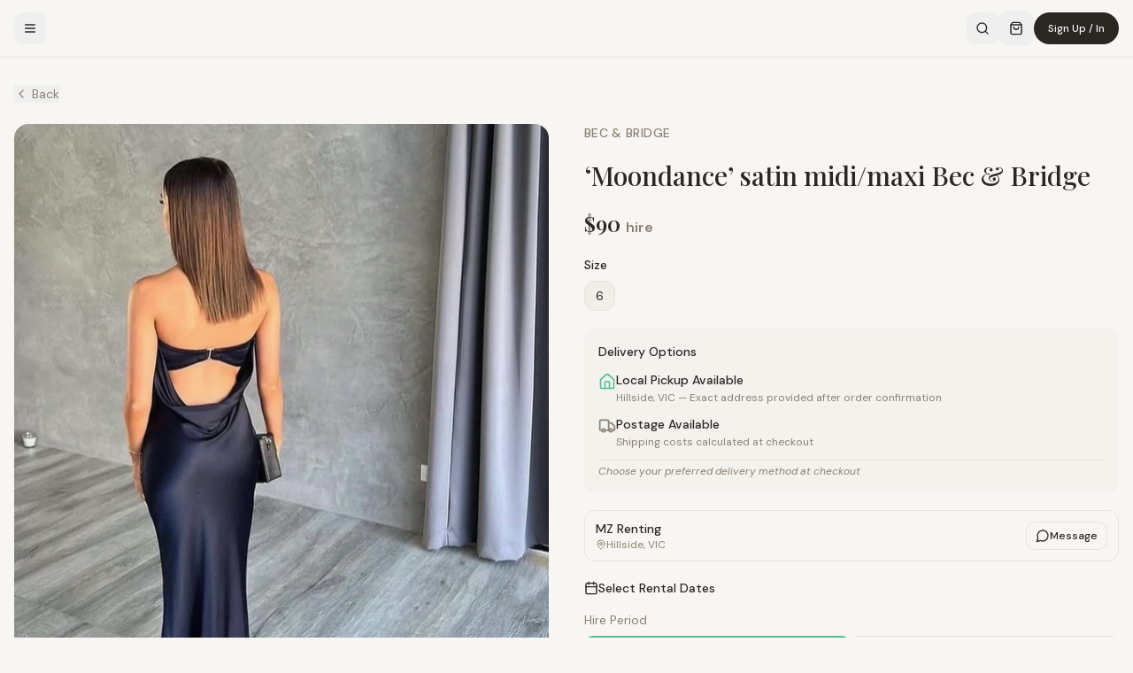

--- FILE ---
content_type: text/html; charset=utf-8
request_url: https://www.thedesignerclub.com.au/product/moondance-satin-midi-maxi-bec-bridge/
body_size: 4098
content:
<!doctype html>
<html lang="en-AU">
  <head>
    <meta charset="UTF-8" />
    <meta name="viewport" content="width=device-width, initial-scale=1.0, maximum-scale=5.0" />
    
    <!-- Primary Meta Tags -->
    <title>Designer Club | Rent Designer Fashion in Australia</title>
    <meta name="title" content="Designer Club | Rent Designer Fashion in Australia" />
    <meta name="description" content="Australia's favourite multi-lender designer hire concierge. Rent designer dresses, bags, and accessories from our curated network of lenders. Zimmermann, Self Portrait, Dion Lee & more." />
    <meta name="keywords" content="designer dress hire Australia, rent designer clothes, designer fashion rental, Zimmermann hire, Self Portrait rental, designer bag hire, wedding guest dress rental, formal dress hire Sydney Melbourne Brisbane" />
    <meta name="author" content="Designer Club" />
    <meta name="robots" content="index, follow, max-image-preview:large, max-snippet:-1, max-video-preview:-1" />
    
    <!-- Canonical -->
    <link rel="canonical" href="https://www.thedesignerclub.com.au/" />
    
    <!-- Prerender hints for crawlers -->
    <meta name="fragment" content="!" />
    <meta name="prerender-status-code" content="200" />
    
    <!-- Open Graph / Facebook -->
    <meta property="og:type" content="website" />
    <meta property="og:url" content="https://www.thedesignerclub.com.au/" />
    <meta property="og:site_name" content="Designer Club" />
    <meta property="og:title" content="Designer Club | Rent Designer Fashion in Australia" />
    <meta property="og:description" content="Australia's favourite multi-lender designer hire concierge. Rent designer dresses, bags, and accessories. Zimmermann, Self Portrait, Dion Lee & more." />
    <meta property="og:image" content="https://www.thedesignerclub.com.au/og-image.png" />
    <meta property="og:image:secure_url" content="https://www.thedesignerclub.com.au/og-image.png" />
    <meta property="og:image:type" content="image/png" />
    <meta property="og:image:width" content="1200" />
    <meta property="og:image:height" content="630" />
    <meta property="og:image:alt" content="Designer Club - Australia's Luxury Designer Dress Rental Marketplace" />
    <meta property="og:locale" content="en_AU" />

    <!-- Twitter -->
    <meta name="twitter:card" content="summary_large_image" />
    <meta name="twitter:site" content="@designerclub" />
    <meta name="twitter:title" content="Designer Club | Rent Designer Fashion in Australia" />
    <meta name="twitter:description" content="Australia's favourite multi-lender designer hire concierge. Rent, Lend, Save." />
    <meta name="twitter:image" content="https://www.thedesignerclub.com.au/og-image.png" />
    
    <!-- Geographic -->
    <meta name="geo.region" content="AU" />
    <meta name="geo.placename" content="Australia" />
    
    <!-- Mobile web app meta tags -->
    <meta name="apple-mobile-web-app-capable" content="yes" />
    <meta name="apple-mobile-web-app-status-bar-style" content="default" />
    <meta name="apple-mobile-web-app-title" content="Designer Club" />
    <meta name="theme-color" content="#f5f3ef" />
    <meta name="mobile-web-app-capable" content="yes" />
    
    <!-- Preconnect to external domains -->
    <link rel="preconnect" href="https://cdn.shopify.com" crossorigin />
    <link rel="preconnect" href="https://2c2d66-e4.myshopify.com" crossorigin />
    <link rel="dns-prefetch" href="https://cdn.shopify.com" />
    
    <!-- Preload critical hero image for LCP - will be replaced by Vite with hashed asset -->
    <link rel="preload" as="image" href="/hero-bg.jpg" type="image/jpeg" fetchpriority="high" />
    
    <!-- Structured Data for crawlers -->
    <script type="application/ld+json">
    {
      "@context": "https://schema.org",
      "@type": "Organization",
      "name": "Designer Club",
      "url": "https://www.thedesignerclub.com.au",
      "logo": "https://www.thedesignerclub.com.au/images/email-logo.png",
      "description": "Australia's favourite multi-lender designer hire concierge",
      "address": {
        "@type": "PostalAddress",
        "addressCountry": "AU"
      },
      "sameAs": [
        "https://www.instagram.com/designerclub.au",
        "https://www.facebook.com/designerclub.au"
      ],
      "contactPoint": {
        "@type": "ContactPoint",
        "contactType": "customer service",
        "email": "hello@thedesignerclub.com.au"
      }
    }
    </script>
    <script type="application/ld+json">
    {
      "@context": "https://schema.org",
      "@type": "WebSite",
      "name": "Designer Club",
      "url": "https://www.thedesignerclub.com.au",
      "potentialAction": {
        "@type": "SearchAction",
        "target": {
          "@type": "EntryPoint",
          "urlTemplate": "https://www.thedesignerclub.com.au/collections/clothing?search={search_term_string}"
        },
        "query-input": "required name=search_term_string"
      }
    }
    </script>
    
    <!-- Critical CSS for above-the-fold content -->
    <style>
      /* Prevent zoom on input focus for iOS */
      input, select, textarea {
        font-size: 16px !important;
      }
      /* Critical hero styles to prevent CLS and speed up LCP */
      .hero-section {
        position: relative;
        height: 100vh;
        overflow: hidden;
      }
      .hero-bg {
        position: absolute;
        inset: 0;
        width: 100%;
        height: 100%;
        -o-object-fit: cover;
           object-fit: cover;
        -o-object-position: center;
           object-position: center;
      }
    </style>
    <script type="module" crossorigin src="/assets/index-DFG1ZDdP.js"></script>
    <link rel="stylesheet" crossorigin href="/assets/index-BkJT4Jbf.css">
  <script defer src="https://www.thedesignerclub.com.au/~flock.js" data-proxy-url="https://www.thedesignerclub.com.au/~api/analytics"></script></head>

  <body>
    <div id="root">
      <!-- Static fallback content for SEO crawlers that don't execute JavaScript -->
      <noscript>
        <header style="padding: 20px; text-align: center; background: #f5f3ef;">
          <h1>Designer Club - Rent Designer Fashion in Australia</h1>
          <nav>
            <a href="/">Home</a> |
            <a href="/collections/clothing">Shop All</a> |
            <a href="/collections/dresses">Dresses</a> |
            <a href="/collections/bags">Bags</a> |
            <a href="/brands">Brands</a> |
            <a href="/lenders">Lenders</a> |
            <a href="/how-it-works">How It Works</a> |
            <a href="/list-your-item">List Your Item</a> |
            <a href="/blog">Blog</a> |
            <a href="/contact">Contact</a>
          </nav>
        </header>
        <main style="padding: 40px 20px; max-width: 1200px; margin: 0 auto;">
          <section>
            <h2>Australia's Favourite Designer Hire Concierge</h2>
            <p>Rent designer dresses, bags, and accessories from our curated network of lenders across Australia. Browse pieces from Zimmermann, Self Portrait, Dion Lee, Nadine Merabi, Cult Gaia, and hundreds of other designer brands.</p>
          </section>
          
          <section>
            <h2>Popular Collections</h2>
            <ul>
              <li><a href="/collections/new-arrivals">New Arrivals</a> - The latest designer pieces</li>
              <li><a href="/collections/dresses">Dresses</a> - Beautiful dresses for every occasion</li>
              <li><a href="/collections/maxi-dresses">Maxi Dresses</a> - Elegant floor-length styles</li>
              <li><a href="/collections/mini-dresses">Mini Dresses</a> - Chic mini dresses</li>
              <li><a href="/collections/bags">Bags</a> - Designer bags for every style</li>
              <li><a href="/collections/accessories">Accessories</a> - Complete your look</li>
            </ul>
          </section>
          
          <section>
            <h2>Featured Brands</h2>
            <ul>
              <li><a href="/collections/zimmermann">Zimmermann</a> - Australian luxury fashion</li>
              <li><a href="/collections/self-portrait">Self Portrait</a> - Contemporary lace designs</li>
              <li><a href="/collections/dion-lee">Dion Lee</a> - Architectural modern design</li>
              <li><a href="/collections/nadine-merabi">Nadine Merabi</a> - Statement evening wear</li>
              <li><a href="/collections/cult-gaia">Cult Gaia</a> - Modern artisan accessories</li>
              <li><a href="/collections/retrofete">Retrofete</a> - Sparkle & sequin specialists</li>
              <li><a href="/collections/balmain">Balmain</a> - Parisian luxury fashion</li>
              <li><a href="/collections/camilla">Camilla</a> - Bohemian luxury prints</li>
            </ul>
          </section>
          
          <section>
            <h2>How It Works</h2>
            <ol>
              <li><strong>Browse</strong> - Explore our curated collection of designer fashion from verified lenders across Australia</li>
              <li><strong>Book</strong> - Select your dates and reserve your perfect piece for your event</li>
              <li><strong>Wear</strong> - Receive your item, wear it for your special occasion, and return via prepaid post</li>
            </ol>
            <p><a href="/how-it-works">Learn more about renting designer fashion</a></p>
          </section>
          
          <section>
            <h2>Become a Lender</h2>
            <p>Have a wardrobe full of designer pieces? Earn extra income by lending your items to fashion lovers across Australia.</p>
            <p><a href="/list-your-item">Start lending today</a></p>
          </section>
          
          <section>
            <h2>FAQs</h2>
            <dl>
              <dt>How does designer dress hire work?</dt>
              <dd>Browse our collection, select your dates, and rent designer fashion from our network of verified lenders across Australia. Items are delivered to your door and returned via prepaid post.</dd>
              
              <dt>What brands can I rent?</dt>
              <dd>We offer Zimmermann, Self Portrait, Dion Lee, Nadine Merabi, Cult Gaia, and hundreds of other designer brands for hire.</dd>
              
              <dt>How much does it cost to rent designer clothes?</dt>
              <dd>Rental prices typically range from $50-$300 for a 4-day hire period, depending on the item's retail value.</dd>
              
              <dt>Can I become a lender?</dt>
              <dd>Yes! List your designer items to earn extra income. We handle payments and provide support throughout the rental process.</dd>
            </dl>
          </section>
        </main>
        <footer style="padding: 40px 20px; background: #1a1a1a; color: white; text-align: center;">
          <p>&copy; 2025 Designer Club. Australia's favourite designer hire concierge.</p>
          <nav>
            <a href="/terms-conditions" style="color: white;">Terms & Conditions</a> |
            <a href="/returns-refunds" style="color: white;">Returns & Refunds</a> |
            <a href="/contact" style="color: white;">Contact Us</a>
          </nav>
          <p>Email: hello@thedesignerclub.com.au</p>
        </footer>
      </noscript>
    </div>
  </body>
</html>